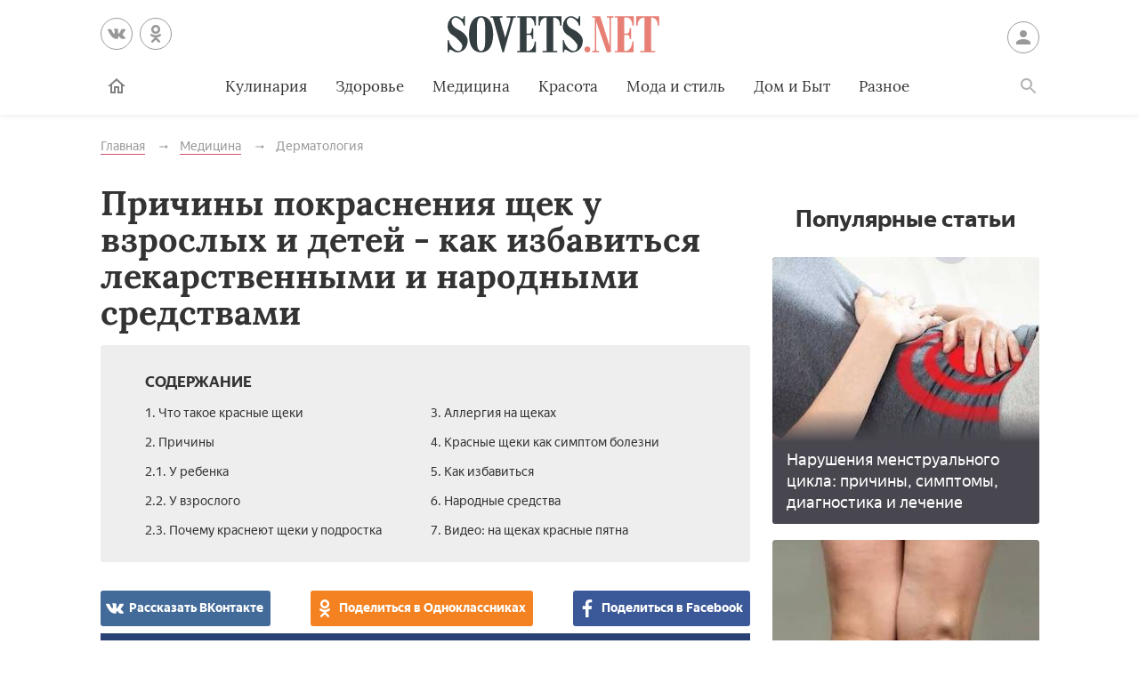

--- FILE ---
content_type: text/html; charset=UTF-8
request_url: https://sovets.net/12089-krasnye-csheki.html
body_size: 17122
content:
<!DOCTYPE html>
<html lang="ru">

<head>
    <meta charset="utf-8">
    <meta http-equiv="x-ua-compatible" content="ie=edge">
    <meta name="viewport" content="width=device-width, initial-scale=1, user-scalable=yes, minimum-scale=1.0">
        <link rel="icon" type="image/x-icon" href="/images/favicon.ico">
    <meta name="csrf-param" content="_csrf-frontend">
<meta name="csrf-token" content="kK27s3W5OjX6KetOcuQUIw-81n8qNBNIGYDO6OTdOHnYw4rJBe1NbYJMuHkQsE5UYt7mCnNWVQRxuIO9j-wNOw==">
    <title>Красные щеки у ребенка и взрослого  - симптом гиперемии, аутоиммунных болезней, гипертонии и аллергии</title>
    <meta name="keywords" content="красная, щека">
<meta name="description" content="Красные щеки могут являться симптомами серьезных заболеваний, проявлением аллергических реакций. Важно установить причину этого явления и назначить своевременное лечение.">
<script type="fc6cc49b8bc3286ef5a44f51-text/javascript">var article_id = "12089"</script>    <link rel="preload" href="/stylesheets/article-19c18302.css" as="style"><link rel="stylesheet" href="/stylesheets/article-19c18302.css">    <link rel="preload" href="/javascript/polyfills-0509149c.js" as="script"><link rel="preload" href="/javascript/script-0509149c.js" as="script">    <meta name="ahrefs-site-verification" content="4308b122175992225f5962237b7e198388d6e04157761bf0bfd5e21c5262d0c3">
    <meta name="pmail-verification" content="7ca19459f14cbc4fe5a2e6d0be4d8127">
    <!-- <meta http-equiv="Content-Security-Policy" content="default-src https:"> -->
    </head>

<body class="page">


<header class="header__container" data-id=12089>
    <div class="header wrapper">
        <button class="toggler _button _menu header__menu-toggler" data-target=".menu" data-modal aria-label="Меню">
            <svg class=" icon _menu" width="16px" height="14px">
                <use xlink:href="/images/icons-sprite.svg#menu"></use>
            </svg>

        </button>
        <div class="social header__social">
            <div class="social__items">
                <a class="social__item _vk" href="//vk.com/sovetsnet" aria-label="Вконтакте" rel="nofollow" target="_blank">
                    <svg class="social__item-icon icon _vk" width="20px" height="20px">
                        <use xlink:href="/images/icons-sprite.svg#vk"></use>
                    </svg>
                </a>
                <a class="social__item _ok" href="//ok.ru/group/52156123578584" aria-label="Одноклассники" rel="nofollow" target="_blank">
                    <svg class="social__item-icon icon _ok" width="20px" height="20px">
                        <use xlink:href="/images/icons-sprite.svg#ok"></use>
                    </svg>
                </a>
            </div>
        </div>

        
            <a class="logo header__logo" href="#" data-key="Lw==" data-type="href" target="_self" aria-label="Sovets"><img class="logo__image" src="/images/components/logo/logo.svg" alt="Логотип"></a>
        
        <a class="user header__user" href="#">Войти
            <svg class="user__icon icon _user" width="24px" height="24px">
                <use xlink:href="/images/icons-sprite.svg#user"></use>
            </svg>
        </a>
        <form class="search__container" method="GET" action="/search">
            <input type="hidden" name="cx" value="partner-pub-9028605935535498:5175059168">
            <input type="hidden" name="cof" value="FORID:10">
            <input type="hidden" name="ie" value="UTF-8">
            <div class="wrapper search">
                <label class="search__label"><span class="search__label-text">Поиск</span>
                    <input class="search__input" id="search-input" type="search" name="q" autocomplete="off">
                </label>
                <button class="search__submit">Найти</button>
            </div>
        </form>
        <nav class="menu toggler header__menu" data-target=".menu">
    <div class="menu__content">
        <ul class="menu__list">
            <li class="menu__item _home-container">

                
                    <a class="menu__link _home" href="#" data-key="Lw==" data-type="href" target="_self" aria-label="Главная">
                            <svg class="menu__home-icon icon _home" width="24px" height="24px">
                                <use xlink:href="/images/icons-sprite.svg#home"></use>
                            </svg>
                        Главная</a>
                            </li>
                                                                        <li class="menu__item submenu__container"><a class="menu__link submenu__trigger" href="/kulinariya">Кулинария</a>
                            <ul class="submenu">
                                                                <li class="submenu__item"><a class="submenu__link menu__link" href="/kulinariya/bulony-i-supy">Бульоны и супы</a></li>
                                                                <li class="submenu__item"><a class="submenu__link menu__link" href="/kulinariya/goryachie-blyuda">Горячие блюда</a></li>
                                                                <li class="submenu__item"><a class="submenu__link menu__link" href="/kulinariya/deserty">Десерты</a></li>
                                                                <li class="submenu__item"><a class="submenu__link menu__link" href="/kulinariya/zakuski">Закуски</a></li>
                                                                <li class="submenu__item"><a class="submenu__link menu__link" href="/kulinariya/konservatsiya">Консервация</a></li>
                                                                <li class="submenu__item"><a class="submenu__link menu__link" href="/kulinariya/napitki">Напитки</a></li>
                                                                <li class="submenu__item"><a class="submenu__link menu__link" href="/kulinariya/produkty-pitaniya">Продукты питания</a></li>
                                                                <li class="submenu__item"><a class="submenu__link menu__link" href="/kulinariya/salaty">Салаты</a></li>
                                                            </ul>
                        </li>
                                                                                <li class="menu__item"><a class="menu__link" href="/zdorovie">Здоровье</a></li>
                                                                                <li class="menu__item submenu__container"><a class="menu__link submenu__trigger" href="/health">Медицина</a>
                            <ul class="submenu">
                                                                <li class="submenu__item"><a class="submenu__link menu__link" href="/health/angiologiya">Ангиология</a></li>
                                                                <li class="submenu__item"><a class="submenu__link menu__link" href="/health/gastroenterologiya">Гастроэнтерология</a></li>
                                                                <li class="submenu__item"><a class="submenu__link menu__link" href="/health/gematologiya">Гематология</a></li>
                                                                <li class="submenu__item"><a class="submenu__link menu__link" href="/health/ginekologiya">Гинекология</a></li>
                                                                <li class="submenu__item"><a class="submenu__link menu__link" href="/health/dermatologiya">Дерматология</a></li>
                                                                <li class="submenu__item"><a class="submenu__link menu__link" href="/health/infektsionnye-bolezni">Инфекционные болезни</a></li>
                                                                <li class="submenu__item"><a class="submenu__link menu__link" href="/health/kardiologiya">Кардиология</a></li>
                                                                <li class="submenu__item"><a class="submenu__link menu__link" href="/health/diety">Лечебные диеты</a></li>
                                                                <li class="submenu__item"><a class="submenu__link menu__link" href="/health/nevrologiya">Неврология</a></li>
                                                                <li class="submenu__item"><a class="submenu__link menu__link" href="/health/netraditsionnaya-meditsina">Нетрадиционная медицина</a></li>
                                                                <li class="submenu__item"><a class="submenu__link menu__link" href="/health/onkologiya">Онкология</a></li>
                                                                <li class="submenu__item"><a class="submenu__link menu__link" href="/health/otolaringologiya">Отоларингология</a></li>
                                                                <li class="submenu__item"><a class="submenu__link menu__link" href="/health/oftalmologiya">Офтальмология</a></li>
                                                                <li class="submenu__item"><a class="submenu__link menu__link" href="/health/pediatriya">Педиатрия</a></li>
                                                                <li class="submenu__item"><a class="submenu__link menu__link" href="/health/proktologiya">Проктология</a></li>
                                                                <li class="submenu__item"><a class="submenu__link menu__link" href="/health/pulmonologiya">Пульмонология</a></li>
                                                                <li class="submenu__item"><a class="submenu__link menu__link" href="/health/revmatologiya">Ревматология</a></li>
                                                                <li class="submenu__item"><a class="submenu__link menu__link" href="/health/stomatologiya">Стоматология</a></li>
                                                                <li class="submenu__item"><a class="submenu__link menu__link" href="/health/toksikologiya-i-narkologiya">Токсикология и Наркология</a></li>
                                                                <li class="submenu__item"><a class="submenu__link menu__link" href="/health/travmatologiya">Травматология</a></li>
                                                                <li class="submenu__item"><a class="submenu__link menu__link" href="/health/urologiya">Урология</a></li>
                                                                <li class="submenu__item"><a class="submenu__link menu__link" href="/health/farmakologiya">Фармакология</a></li>
                                                                <li class="submenu__item"><a class="submenu__link menu__link" href="/health/endokrinologiya">Эндокринология</a></li>
                                                            </ul>
                        </li>
                                                                                <li class="menu__item submenu__container"><a class="menu__link submenu__trigger" href="/beauty">Красота</a>
                            <ul class="submenu">
                                                                <li class="submenu__item"><a class="submenu__link menu__link" href="/beauty/zhenskie-pricheski">Женские прически</a></li>
                                                                <li class="submenu__item"><a class="submenu__link menu__link" href="/beauty/kosmeticheskaya-produktsiya">Косметическая продукция</a></li>
                                                                <li class="submenu__item"><a class="submenu__link menu__link" href="/beauty/kosmetologiya">Косметология</a></li>
                                                                <li class="submenu__item"><a class="submenu__link menu__link" href="/beauty/makiyazh">Макияж</a></li>
                                                                <li class="submenu__item"><a class="submenu__link menu__link" href="/beauty/massazh-i-spa">Массаж и СПА</a></li>
                                                                <li class="submenu__item"><a class="submenu__link menu__link" href="/beauty/pokhudenie">Похудение</a></li>
                                                                <li class="submenu__item"><a class="submenu__link menu__link" href="/beauty/sports">Спорт и фитнес</a></li>
                                                                <li class="submenu__item"><a class="submenu__link menu__link" href="/beauty/ukhod-za-volosami">Уход за волосами</a></li>
                                                                <li class="submenu__item"><a class="submenu__link menu__link" href="/beauty/ukhod-za-kozhei">Уход за кожей</a></li>
                                                                <li class="submenu__item"><a class="submenu__link menu__link" href="/beauty/ukhod-za-litsom">Уход за лицом</a></li>
                                                                <li class="submenu__item"><a class="submenu__link menu__link" href="/beauty/uhod-za-nogtyami">Уход за ногтями</a></li>
                                                                <li class="submenu__item"><a class="submenu__link menu__link" href="/beauty/ukhod-za-telom">Уход за телом</a></li>
                                                            </ul>
                        </li>
                                                                                <li class="menu__item submenu__container"><a class="menu__link submenu__trigger" href="/fashion">Мода и стиль</a>
                            <ul class="submenu">
                                                                <li class="submenu__item"><a class="submenu__link menu__link" href="/fashion/aksessuary">Аксессуары</a></li>
                                                                <li class="submenu__item"><a class="submenu__link menu__link" href="/fashion/zhenskaya-odezhda">Женская одежда</a></li>
                                                                <li class="submenu__item"><a class="submenu__link menu__link" href="/fashion/modnye-tendencii">Модные тенденции</a></li>
                                                                <li class="submenu__item"><a class="submenu__link menu__link" href="/fashion/muzhskaya-odezhda">Мужская одежда</a></li>
                                                                <li class="submenu__item"><a class="submenu__link menu__link" href="/fashion/obuv">Обувь</a></li>
                                                                <li class="submenu__item"><a class="submenu__link menu__link" href="/fashion/shopping">Шоппинг</a></li>
                                                                <li class="submenu__item"><a class="submenu__link menu__link" href="/fashion/yuvelirnye-ukrasheniya">Ювелирные украшения</a></li>
                                                            </ul>
                        </li>
                                                                                <li class="menu__item submenu__container"><a class="menu__link submenu__trigger" href="/dom-i-byt">Дом и Быт</a>
                            <ul class="submenu">
                                                                <li class="submenu__item"><a class="submenu__link menu__link" href="/dom-i-byt/domestic-appliances">Бытовая техника</a></li>
                                                                <li class="submenu__item"><a class="submenu__link menu__link" href="/dom-i-byt/dom-i-uyut">Дом и уют</a></li>
                                                                <li class="submenu__item"><a class="submenu__link menu__link" href="/dom-i-byt/pets">Домашние животные</a></li>
                                                                <li class="submenu__item"><a class="submenu__link menu__link" href="/dom-i-byt/sad-i-ogorod">Сад и огород</a></li>
                                                                <li class="submenu__item"><a class="submenu__link menu__link" href="/dom-i-byt/tovary-dlya-doma">Товары для дома</a></li>
                                                                <li class="submenu__item"><a class="submenu__link menu__link" href="/dom-i-byt/tsvetovodstvo">Цветоводство</a></li>
                                                            </ul>
                        </li>
                                                                                <li class="menu__item submenu__container"><a class="menu__link submenu__trigger" href="/other">Разное</a>
                            <ul class="submenu">
                                                                <li class="submenu__item"><a class="submenu__link menu__link" href="/other/love">Отношения</a></li>
                                                                <li class="submenu__item"><a class="submenu__link menu__link" href="/other/esoterics">Эзотерика</a></li>
                                                                <li class="submenu__item"><a class="submenu__link menu__link" href="/other/podelki-svoimi-rukami">Хобби</a></li>
                                                                <li class="submenu__item"><a class="submenu__link menu__link" href="/other/pregnancy">Материнство</a></li>
                                                                <li class="submenu__item"><a class="submenu__link menu__link" href="/other/finansy">Финансы</a></li>
                                                                <li class="submenu__item"><a class="submenu__link menu__link" href="/other/hi-tech">Hi-Tech</a></li>
                                                                <li class="submenu__item"><a class="submenu__link menu__link" href="/other/dosug">Досуг</a></li>
                                                                <li class="submenu__item"><a class="submenu__link menu__link" href="/other/psikhologiya">Психология</a></li>
                                                            </ul>
                        </li>
                                                        </ul>

        <ul class="menu__list _actions">
            <li class="menu__item"><a class="user menu__link" href="#">Войти
                    <svg class="user__icon icon _user" width="24px" height="24px">
                        <use xlink:href="/images/icons-sprite.svg#user"></use>
                    </svg>
                </a>
            </li>
        </ul>
    </div>
</nav>        <label class="toggler _button _search" for="search-input" data-target=".search__container" aria-label="Поиск">
            <svg class=" icon _search" width="24px" height="24px">
                <use xlink:href="/images/icons-sprite.svg#search"></use>
            </svg>
        </label>
    </div>
</header>

<main class="page__main" id="article-content" data-title="Красные щеки у ребенка и взрослого  - симптом гиперемии, аутоиммунных болезней, гипертонии и аллергии" data-source="/12089-krasnye-csheki.html">
    <div class="wrapper">
        
        
        <ul class="breadcrumbs" itemscope="itemscope" itemtype="https://schema.org/BreadcrumbList">
		<li class="breadcrumbs__item" itemprop="itemListElement" itemscope="itemscope" itemtype="http://schema.org/ListItem">
		<a class="breadcrumbs__link" itemscope="itemscope" itemtype="http://schema.org/Thing" itemprop="item" id="0" href="/">
			<span itemprop="name">Главная</span>
		</a>
		<meta itemprop="position" content="1">
	</li>
		<li class="breadcrumbs__item" itemprop="itemListElement" itemscope="itemscope" itemtype="http://schema.org/ListItem">
		<a class="breadcrumbs__link" itemscope="itemscope" itemtype="http://schema.org/Thing" itemprop="item" id="1" href="/health">
			<span itemprop="name">Медицина</span>
		</a>
		<meta itemprop="position" content="2">
	</li>
		<li class="breadcrumbs__item" itemprop="itemListElement" itemscope="itemscope" itemtype="http://schema.org/ListItem">
		<a class="breadcrumbs__link" itemscope="itemscope" itemtype="http://schema.org/Thing" itemprop="item" id="2" href="/health/dermatologiya">
			<span itemprop="name">Дерматология</span>
		</a>
		<meta itemprop="position" content="3">
	</li>
	</ul>
        
        <article class="article__container">
            <div class="page__article article">
                <h1 class="title _1">Причины покраснения щек у взрослых и детей - как избавиться лекарственными и народными средствами</h1>

                
                
                <noindex>
<div class="dropdown contents">
    <input class="dropdown__input" id="dropdown-contents" type="checkbox" tabindex="-1" />
    <label class="dropdown__button" for="dropdown-contents"></label>
    <span class="contents__title">Содержание</span>
    <ul class="contents__list">
                    <li class="contents__item">
                <a class="contents__link" href="#h2_1">
                    1. Что такое красные щеки                </a>
            </li>
                                <li class="contents__item">
                <a class="contents__link" href="#h2_2">
                    2. Причины                </a>
            </li>
                                            <li class="contents__item">
                    <a class="contents__link" href="#h2_2_h3_1">
                        2.1. У ребенка                    </a>
                </li>
                            <li class="contents__item">
                    <a class="contents__link" href="#h2_2_h3_2">
                        2.2. У взрослого                    </a>
                </li>
                            <li class="contents__item">
                    <a class="contents__link" href="#h2_2_h3_3">
                        2.3. Почему краснеют щеки у подростка                    </a>
                </li>
                                            <li class="contents__item">
                <a class="contents__link" href="#h2_3">
                    3. Аллергия на щеках                </a>
            </li>
                                <li class="contents__item">
                <a class="contents__link" href="#h2_4">
                    4. Красные щеки как симптом болезни                </a>
            </li>
                                <li class="contents__item">
                <a class="contents__link" href="#h2_5">
                    5. Как избавиться                </a>
            </li>
                                <li class="contents__item">
                <a class="contents__link" href="#h2_6">
                    6. Народные средства                </a>
            </li>
                                <li class="contents__item">
                <a class="contents__link" href="#h2_7">
                    7. Видео: на щеках красные пятна                </a>
            </li>
                        </ul>
</div>
<div class="social _buttons _colorized">
        <div class="social__items">
                <a class="social__item _vk" onClick="if (!window.__cfRLUnblockHandlers) return false; window.open('http://vk.com/share.php?url=https%3A%2F%2Fsovets.net%2F12089-krasnye-csheki.html&title=%D0%9F%D1%80%D0%B8%D1%87%D0%B8%D0%BD%D1%8B+%D0%BF%D0%BE%D0%BA%D1%80%D0%B0%D1%81%D0%BD%D0%B5%D0%BD%D0%B8%D1%8F+%D1%89%D0%B5%D0%BA+%D1%83+%D0%B2%D0%B7%D1%80%D0%BE%D1%81%D0%BB%D1%8B%D1%85+%D0%B8+%D0%B4%D0%B5%D1%82%D0%B5%D0%B9+-+%D0%BA%D0%B0%D0%BA+%D0%B8%D0%B7%D0%B1%D0%B0%D0%B2%D0%B8%D1%82%D1%8C%D1%81%D1%8F+%D0%BB%D0%B5%D0%BA%D0%B0%D1%80%D1%81%D1%82%D0%B2%D0%B5%D0%BD%D0%BD%D1%8B%D0%BC%D0%B8+%D0%B8+%D0%BD%D0%B0%D1%80%D0%BE%D0%B4%D0%BD%D1%8B%D0%BC%D0%B8+%D1%81%D1%80%D0%B5%D0%B4%D1%81%D1%82%D0%B2%D0%B0%D0%BC%D0%B8&noparse=1', 'sharer', 'toolbar=0, status=0, width=700, height=400'); return false" href="#" data-cf-modified-fc6cc49b8bc3286ef5a44f51-="">
            <svg class="social__item-icon icon _vk" width="20px" height="20px">
                <use xlink:href="/images/icons-sprite.svg#vk"></use>
            </svg>
            Рассказать ВКонтакте
        </a>
                        <a class="social__item _ok" onClick="if (!window.__cfRLUnblockHandlers) return false; window.open('https://connect.ok.ru/offer?url=https%3A%2F%2Fsovets.net%2F12089-krasnye-csheki.html&title=%D0%9F%D1%80%D0%B8%D1%87%D0%B8%D0%BD%D1%8B+%D0%BF%D0%BE%D0%BA%D1%80%D0%B0%D1%81%D0%BD%D0%B5%D0%BD%D0%B8%D1%8F+%D1%89%D0%B5%D0%BA+%D1%83+%D0%B2%D0%B7%D1%80%D0%BE%D1%81%D0%BB%D1%8B%D1%85+%D0%B8+%D0%B4%D0%B5%D1%82%D0%B5%D0%B9+-+%D0%BA%D0%B0%D0%BA+%D0%B8%D0%B7%D0%B1%D0%B0%D0%B2%D0%B8%D1%82%D1%8C%D1%81%D1%8F+%D0%BB%D0%B5%D0%BA%D0%B0%D1%80%D1%81%D1%82%D0%B2%D0%B5%D0%BD%D0%BD%D1%8B%D0%BC%D0%B8+%D0%B8+%D0%BD%D0%B0%D1%80%D0%BE%D0%B4%D0%BD%D1%8B%D0%BC%D0%B8+%D1%81%D1%80%D0%B5%D0%B4%D1%81%D1%82%D0%B2%D0%B0%D0%BC%D0%B8', 'sharer', 'toolbar=0, status=0, width=700, height=400'); return false" href="#" data-cf-modified-fc6cc49b8bc3286ef5a44f51-="">
            <svg class="social__item-icon icon _ok" width="20px" height="20px">
                <use xlink:href="/images/icons-sprite.svg#ok"></use>
            </svg>
            Поделиться в Одноклассниках
        </a>
                        <a class="social__item _facebook" onClick="if (!window.__cfRLUnblockHandlers) return false; window.open('http://www.facebook.com/sharer.php?title=%D0%9F%D1%80%D0%B8%D1%87%D0%B8%D0%BD%D1%8B+%D0%BF%D0%BE%D0%BA%D1%80%D0%B0%D1%81%D0%BD%D0%B5%D0%BD%D0%B8%D1%8F+%D1%89%D0%B5%D0%BA+%D1%83+%D0%B2%D0%B7%D1%80%D0%BE%D1%81%D0%BB%D1%8B%D1%85+%D0%B8+%D0%B4%D0%B5%D1%82%D0%B5%D0%B9+-+%D0%BA%D0%B0%D0%BA+%D0%B8%D0%B7%D0%B1%D0%B0%D0%B2%D0%B8%D1%82%D1%8C%D1%81%D1%8F+%D0%BB%D0%B5%D0%BA%D0%B0%D1%80%D1%81%D1%82%D0%B2%D0%B5%D0%BD%D0%BD%D1%8B%D0%BC%D0%B8+%D0%B8+%D0%BD%D0%B0%D1%80%D0%BE%D0%B4%D0%BD%D1%8B%D0%BC%D0%B8+%D1%81%D1%80%D0%B5%D0%B4%D1%81%D1%82%D0%B2%D0%B0%D0%BC%D0%B8&u=https%3A%2F%2Fsovets.net%2F12089-krasnye-csheki.html', 'sharer', 'toolbar=0, status=0, width=700, height=400'); return false" href="#" data-cf-modified-fc6cc49b8bc3286ef5a44f51-="">
            <svg class="social__item-icon icon _facebook" width="20px" height="20px">
                <use xlink:href="/images/icons-sprite.svg#facebook"></use>
            </svg>
            Поделиться в Facebook
        </a>
                                    </div>
</div>
</noindex>

<a href="#" data-key="aHR0cHM6Ly96ZW4ueWFuZGV4LnJ1L3NvdmV0cy5uZXQ=" data-type="href" target="_blank" style="border-bottom: none; display: inline-block; position: relative; z-index: 1; width: 100%;"><span style="display: inline-block; width: 100%;">
    <object style="position: relative; z-index: -1; width: 100%;" type="image/svg+xml" data="/images/zen/Group_9.svg">
    </object>
    </span></a><p itemprop="description">Проблема, когда на лице красные яркие щеки, у взрослых и детей может быть связана с проявлениями аллергии на коже, но это не единственная причина, которую диагностирует медицинская практика. Воспаления и высыпания часто приносят дискомфорт и могут быть симптомами заболеваний. Причину этого явления нужно выяснять и предпринимать меры. Далеко не всегда яркий румянец на щеках является признаком здоровья.</p>





<a name="h2_1"></a><h2 itemprop="articleSection">Что такое красные щеки</h2>

<p itemprop="articleBody">Легкий румянец всегда считался признаком здоровья или особенностью скромных людей. С физиологической точки зрения причиной красных щек является прилив крови в эту часть лица. В коже находится большое количество капилляров, которые обеспечивают процессы терморегуляции. С чем связаны повышение температуры тела, прилив крови к лицу и покраснения – не всегда понятно сразу. Причины нужно искать, чтобы скорректировать лечение.</p>

<p itemprop="articleBody"><noscript><img alt="Красные щеки у ребенка" src="https://sovets.net/photos/uploads/159/compress/1197516-kz1.jpg" style="width: 700px; height: 350px;"></noscript><img data-src="https://sovets.net/photos/uploads/159/compress/1197516-kz1.jpg" alt="Красные щеки у ребенка" hidden><div class="image__loading" data-alt="Красные щеки у ребенка"></div></p>





<a name="h2_2"></a><h2 itemprop="articleSection">Причины</h2>

<p itemprop="articleBody">Основных причин, почему щеки красные, множество. Это:</p>

<ul>
<li>колебания эмоционального состояния (эти реакции человек не контролирует, их проявление связано с работой автономной нервной системы, ее симпатического отдела);</li>
	<li>гормональная перестройка организма (подростковый период, климакс);</li>
	<li>прием лекарственных препаратов (особенно гормональных);</li>
	<li>употребление алкоголя;</li>
	<li>в редких случаях – заболевания печени или желудка;</li>
	<li>аллергические реакции;</li>
	<li>гиперчувствительность и заболевания кожи.</li>
</ul>
<p itemprop="articleBody">Приливы крови, которые внешне проявляются в виде красных щек, вызывают растягивание стенок капилляров и их истончение. В результате происходит застой крови в мелких кровеносных сосудах, выработка вредных веществ. Частое покраснение щек приводит к серьезным последствиям – возникновению купероза. Выявить его в домашних условиях просто, но для лечения необходимо обратиться к врачу.</p>





<a name="h2_2_h3_1"></a><h3 itemprop="articleSection">У ребенка</h3>

<p itemprop="articleBody">Розовые щечки малыша радуют родителей и воспринимаются как показатель здоровья, бледность кожи маленьких детей беспокоит больше. Если вдруг у ребенка покраснели щеки или это явление наблюдается часто, оно может быть связано с недомоганием или наличием заболевания. Не стоит сразу волноваться, если у ребенка покраснела кожа в силу отдельных факторов:</p>

<ul>
<li>после игр в мороз, прогулок в прохладное время года (румянец держится около получаса после возвращения в помещение);</li>
	<li>психологическая реакция ребенка (гнев, застенчивость) – краснота исчезнет, когда ребенок успокоится;</li>
	<li>длительное пребывание на солнце;</li>
	<li>у малышей 1-2 лет покраснения наблюдаются после еды (особенно у тех, кто может кушать самостоятельно, остатки некоторых блюд вызывают раздражение на нежной коже малыша).</li>
</ul>
<p itemprop="articleBody">Есть причины, которые обязательно должны насторожить внимательных родителей:</p>

<ol>
<li>красные пятна на щеках, когда кожа носа и кожа вокруг рта краснеет и горит при прорезывании зубов;</li>
	<li>покраснение всего и лица и подбородка – говорит о сухости и высокой температуре воздуха в помещении;</li>
	<li>красные пятна на щеках у ребенка, шелушение, зуд – появляются при диатезе и аллергии;</li>
	<li>покраснения точечного характера, с последующим появлением бугорков – может быть показателем наличия у ребенка паразитов;</li>
	<li>красные горячие щеки при бледности кончика носа и губ, вялость, плохой аппетит, кашель, повышение температуры – верные признаки воспаления легких;</li>
	<li>красные щеки во время ночного сна – свидетельство заболеваний сердца.</li>
</ol>
<p itemprop="articleBody"><noscript><img alt="Красные пятна на лице у ребенка" src="https://sovets.net/photos/uploads/159/compress/5370963-kz2.jpg" style="width: 700px; height: 350px;" itemprop="thumbnailUrl"></noscript><img data-src="https://sovets.net/photos/uploads/159/compress/5370963-kz2.jpg" alt="Красные пятна на лице у ребенка" hidden><div class="image__loading" data-alt="Красные пятна на лице у ребенка"></div>                <div itemscope itemprop="image" itemtype="http://schema.org/ImageObject">
                    <link itemprop="url image" content="https://sovets.net/photos/uploads/159/compress/5370963-kz2.jpg">
                    <meta itemprop="height" content="20">
                    <meta itemprop="width" content="20">
                </div></p>





<a name="h2_2_h3_2"></a><h3 itemprop="articleSection">У взрослого</h3>

<p itemprop="articleBody">Показателями серьезных заболеваний, аллергических проявлений становится покраснение на щеках у взрослого. Такая реакция проявляется от нескольких часов до нескольких недель. Причин покраснения много: одни связаны с генетическими нарушениями, другие являются простыми реакциями на воздействие окружающей среды. В некоторых случаях пациенту врач рекомендует сдать анализы крови и мочи.</p>

<p itemprop="articleBody">Красная кожа на щеках объясняется одной из причин:</p>

<ul>
<li>притоком крови во время физических упражнений;</li>
	<li>аллергическими реакциями;</li>
	<li>гормональными изменениями;</li>
	<li>проблемами с желудочно-кишечным трактом;</li>
	<li>реакцией чувствительной кожи на солнце и ветер;</li>
	<li>инфекционными заболеваниями.</li>
</ul>
<a name="h2_2_h3_3"></a><h3 itemprop="articleSection">Почему краснеют щеки у подростка</h3>

<p itemprop="articleBody">Подростковый возраст с физиологической точки зрения – сложный период. В это время активно запускаются процессы роста, начинают работать половые железы, резко меняется гормональный фон. Организму подростка нужно еще привыкнуть к новым веществам, которые появились у него в крови. С этим могут быть связаны покраснения лица у подростков. При стабилизации уровня гормонов явление исчезает.</p>

<p itemprop="articleBody">Кроме этого в организме подростка наблюдается дисфункция сердечно-сосудистой системы. Сердце растет быстрее, чем кровеносные сосуды, поэтому ему приходится работать в режиме повышенной нагрузки. В связи с этим в подростковом возрасте наблюдаются перепады артериального давления, что может стать причиной красной кожи на щеках. Когда процессы окончательного формирования сердечно-сосудистой системы закончатся, подобные реакции прекращаются.</p>





<a name="h2_3"></a><h2 itemprop="articleSection">Аллергия на щеках</h2>

<p itemprop="articleBody">Причин появления аллергических кожных реакций с проявлением на лице у детей и взрослых много, к ним относятся:</p>

<ul>
<li>токсикозы у беременных;</li>
	<li>хронические инфекционные заболевания;</li>
	<li>нарушение микрофлоры кишечника;</li>
	<li>несформированная иммунная система;</li>
	<li>шерсть домашних животных и реакция кожи / иммунной системы на нее;</li>
	<li>косметика сомнительного качества;</li>
	<li>контактирование с бытовыми химическими чистящими и моющими средствами;</li>
	<li>канцерогены в продуктах питания.</li>
</ul>
<p itemprop="articleBody"><noscript><img alt="Аллергия на лице девушки " src="https://sovets.net/photos/uploads/159/compress/8193560-kz3.jpg" style="width: 700px; height: 350px;"></noscript><img data-src="https://sovets.net/photos/uploads/159/compress/8193560-kz3.jpg" alt="Аллергия на лице девушки " hidden><div class="image__loading" data-alt="Аллергия на лице девушки "></div></p>

<p itemprop="articleBody">Аллергические проявления – не единственные реакции организма, заболевание проявляется в покраснении и высыпании на других участках внутренних органов, воспалительных процессах на слизистых оболочках ротовой полости, носа, глаз, увеличении лимфатических узлов, появлении признаков экземы, дерматитов. Однозначно не стоит воспринимать красные пятна на лице как безобидную реакцию или эстетический дефект.</p>





<a name="h2_4"></a><h2 itemprop="articleSection">Красные щеки как симптом болезни</h2>

<p itemprop="articleBody">Самой распространенной причиной красных пятен на лице является аллергия, но есть целый ряд заболеваний, симптомом которых является данное проявление. Например, авитаминоз. Если покраснение на щеках наблюдается весной, на фоне сонливости, хронической усталости, перенесенных инфекционных заболеваний, это связано с отсутствием витаминов. Нарушение гормонального фона является причиной нездорового румянца.</p>

<p itemprop="articleBody">При кожных заболеваниях красные пятна проявляется только на определенных участках, например на щеках:</p>

<ul>
<li>грибковые заболевания и другие инфекции вызывают покраснение, зуд, кожа шелушится;</li>
	<li>розацеа относится к хроническим заболеваниям кожи, пятна и высыпания возникают в период обострения и заставляют страдать;</li>
	<li>дерматиты.</li>
</ul>
<p itemprop="articleBody">Появлением красных пятен на лице характеризуются очень серьезные заболевания, к которым относится волчанка (заболевание соединительной ткани), СПИД, заражение организма паразитическими организмами. Очень важно проследить, когда и при каких обстоятельствах появились красные пятна в первый раз. Только точное установление причины внезапной реакции, наблюдение за периодичностью появления красных пятен на щеках помогают назначать лечение.</p>





<a name="h2_5"></a><h2 itemprop="articleSection">Как избавиться</h2>

<p itemprop="articleBody">Красноту на щеках нельзя игнорировать. Если кровеносные сосуды находятся близко к поверхности кожного покрова, любое воздействие со стороны окружающей среды вызывает постоянное появление красных участков, такое проявление не требует лечения. Для пребывания на открытом воздухе необходимо нанесение защитного состава. Если это проявление определенных видов аллергии, доктор должен назначить антигистаминные препараты, которые следует пропивать лечебными/профилактическими курсами.</p>

<p itemprop="articleBody"><noscript><img alt="Девушка консультируется с врачом" src="https://sovets.net/photos/uploads/159/compress/8432000-an3.jpg" style="width: 700px; height: 350px;"></noscript><img data-src="https://sovets.net/photos/uploads/159/compress/8432000-an3.jpg" alt="Девушка консультируется с врачом" hidden><div class="image__loading" data-alt="Девушка консультируется с врачом"></div></p>

<p itemprop="articleBody">Если краснота связана с другими заболеваниями, например, сердечно-сосудистыми, назначаются соответствующие терапевтические мероприятия, которые направлены на устранение первопричины. Это касается гормональных сбоев, лечения дерматитов. Лечебные мероприятия должен назначить дерматолог. При проведении терапии необходимо:</p>

<ol>
<li>придерживаться диеты;</li>
	<li>исключить определенные продукты питания;</li>
	<li>отказаться от косметических кремов;</li>
	<li>забыть о длительном пребывании на солнце;</li>
	<li>не злоупотреблять алкоголем.</li>
</ol>
<a name="h2_6"></a><h2 itemprop="articleSection">Народные средства</h2>

<p itemprop="articleBody">Для лечения покраснения кожи на щеках, для устранения других дефектов хорошо умываться отваром из ромашки аптечной, протирать кожу кубиком льда, наносить утром и вечером ухаживающее средство. В народной медицине масса рецептов настоек, напитков, сделать их сможет любой. Они должны помочь организму правильно устранить покраснения на коже. Советы:</p>

<ol>
<li>Эффективно решают проблему примочки из березового настоя.</li>
	<li>Хорошо использовать маски их сметаны, меда и оливкового масла.</li>
	<li>Желательно перед сном нанесение на кожу лица растительных масел (подсолнечное, оливковое, другие).</li>
</ol>
<a name="h2_7"></a><h2 itemprop="articleSection">Видео: на щеках красные пятна</h2>

<p itemprop="articleBody">    <a class="youtube" target="_blank" href="https://www.youtube.com/watch?v=1b7g5IlNtps">
        <img class="youtube__cover" alt="title" src="https://i.ytimg.com/vi/1b7g5IlNtps/hqdefault.jpg" />
        <span class="youtube__title">Красные пятна на коже</span>
        <button formaction="#" class="youtube__play" type="button">Смотреть видео</button>
    </a>
</p>
                
                                    <div class="warning"><strong class="warning__strong">Внимание!</strong> Информация, представленная в статье, носит ознакомительный характер. Материалы статьи не призывают к самостоятельному лечению. Только квалифицированный врач может поставить диагноз и дать рекомендации по лечению, исходя из индивидуальных особенностей конкретного пациента.</div>
                
                <span class="article-actions__any-errors">Нашли в тексте ошибку? Выделите её, нажмите Ctrl + Enter и мы всё исправим!</span>

                                <a href="#" data-key="aHR0cHM6Ly96ZW4ueWFuZGV4LnJ1L3NvdmV0cy5uZXQ=" data-type="href" target="_blank" style="border-bottom: none; display: inline-block; position: relative; z-index: 1; width: 100%;"><span style="display: inline-block; width: 100%;">
                    <object style="position: relative; z-index: -1; width: 100%;" type="image/svg+xml" data="/images/zen/Group_9.svg">
                    </object>
                    </span></a>
                
<div class="article-actions">
    <div>
        <span class="article-actions__title">Понравилась статья?</span>
        <div>
            <button class="article-actions__action _ok" aria-label="Статья понравилась">
                <svg class=" icon _like" width="24px" height="24px">
                    <use xlink:href="images/icons-sprite.svg#like"></use>
                </svg>
            </button>
            <input class="article-actions__input _bad" type="checkbox" aria-label="Статья не понравилась" id="dislike-12089" />
            <label class="article-actions__action _bad" for="dislike-12089">
                <svg class=" icon _like" width="24px" height="24px">
                    <use xlink:href="images/icons-sprite.svg#like"></use>
                </svg>
            </label>
            <form class="why-dislike">
                <span>Расскажите, что вам не понравилось?</span>
                <label class="radio why-dislike__radio">
                    <input class="radio__input" type="radio" name="why-dislike-12089" value="0"><span class="radio__label">В статье нет ответа на мой вопрос</span>
                </label>
                <label class="radio why-dislike__radio _other">
                    <input class="radio__input" type="radio" name="why-dislike-12089" value="1"><span class="radio__label">Другое</span>
                </label>
                <textarea class="why-dislike__text" name="dislike-comment-12089" rows="4" hidden="hidden"></textarea>
                <button class="button">Отправить</button>
            </form>
        </div>
    </div>
    <div>
        <span class="article-actions__title">Рассказать друзьям:</span>
        <div class="social _colorized">
        <div class="social__items">
                <a class="social__item _vk" onClick="if (!window.__cfRLUnblockHandlers) return false; window.open('http://vk.com/share.php?url=https%3A%2F%2Fsovets.net%2F12089-krasnye-csheki.html&title=%D0%9F%D1%80%D0%B8%D1%87%D0%B8%D0%BD%D1%8B+%D0%BF%D0%BE%D0%BA%D1%80%D0%B0%D1%81%D0%BD%D0%B5%D0%BD%D0%B8%D1%8F+%D1%89%D0%B5%D0%BA+%D1%83+%D0%B2%D0%B7%D1%80%D0%BE%D1%81%D0%BB%D1%8B%D1%85+%D0%B8+%D0%B4%D0%B5%D1%82%D0%B5%D0%B9+-+%D0%BA%D0%B0%D0%BA+%D0%B8%D0%B7%D0%B1%D0%B0%D0%B2%D0%B8%D1%82%D1%8C%D1%81%D1%8F+%D0%BB%D0%B5%D0%BA%D0%B0%D1%80%D1%81%D1%82%D0%B2%D0%B5%D0%BD%D0%BD%D1%8B%D0%BC%D0%B8+%D0%B8+%D0%BD%D0%B0%D1%80%D0%BE%D0%B4%D0%BD%D1%8B%D0%BC%D0%B8+%D1%81%D1%80%D0%B5%D0%B4%D1%81%D1%82%D0%B2%D0%B0%D0%BC%D0%B8&noparse=1', 'sharer', 'toolbar=0, status=0, width=700, height=400'); return false" href="#" data-cf-modified-fc6cc49b8bc3286ef5a44f51-="">
            <svg class="social__item-icon icon _vk" width="20px" height="20px">
                <use xlink:href="/images/icons-sprite.svg#vk"></use>
            </svg>
            Рассказать ВКонтакте
        </a>
                        <a class="social__item _ok" onClick="if (!window.__cfRLUnblockHandlers) return false; window.open('https://connect.ok.ru/offer?url=https%3A%2F%2Fsovets.net%2F12089-krasnye-csheki.html&title=%D0%9F%D1%80%D0%B8%D1%87%D0%B8%D0%BD%D1%8B+%D0%BF%D0%BE%D0%BA%D1%80%D0%B0%D1%81%D0%BD%D0%B5%D0%BD%D0%B8%D1%8F+%D1%89%D0%B5%D0%BA+%D1%83+%D0%B2%D0%B7%D1%80%D0%BE%D1%81%D0%BB%D1%8B%D1%85+%D0%B8+%D0%B4%D0%B5%D1%82%D0%B5%D0%B9+-+%D0%BA%D0%B0%D0%BA+%D0%B8%D0%B7%D0%B1%D0%B0%D0%B2%D0%B8%D1%82%D1%8C%D1%81%D1%8F+%D0%BB%D0%B5%D0%BA%D0%B0%D1%80%D1%81%D1%82%D0%B2%D0%B5%D0%BD%D0%BD%D1%8B%D0%BC%D0%B8+%D0%B8+%D0%BD%D0%B0%D1%80%D0%BE%D0%B4%D0%BD%D1%8B%D0%BC%D0%B8+%D1%81%D1%80%D0%B5%D0%B4%D1%81%D1%82%D0%B2%D0%B0%D0%BC%D0%B8', 'sharer', 'toolbar=0, status=0, width=700, height=400'); return false" href="#" data-cf-modified-fc6cc49b8bc3286ef5a44f51-="">
            <svg class="social__item-icon icon _ok" width="20px" height="20px">
                <use xlink:href="/images/icons-sprite.svg#ok"></use>
            </svg>
            Поделиться в Одноклассниках
        </a>
                        <a class="social__item _facebook" onClick="if (!window.__cfRLUnblockHandlers) return false; window.open('http://www.facebook.com/sharer.php?title=%D0%9F%D1%80%D0%B8%D1%87%D0%B8%D0%BD%D1%8B+%D0%BF%D0%BE%D0%BA%D1%80%D0%B0%D1%81%D0%BD%D0%B5%D0%BD%D0%B8%D1%8F+%D1%89%D0%B5%D0%BA+%D1%83+%D0%B2%D0%B7%D1%80%D0%BE%D1%81%D0%BB%D1%8B%D1%85+%D0%B8+%D0%B4%D0%B5%D1%82%D0%B5%D0%B9+-+%D0%BA%D0%B0%D0%BA+%D0%B8%D0%B7%D0%B1%D0%B0%D0%B2%D0%B8%D1%82%D1%8C%D1%81%D1%8F+%D0%BB%D0%B5%D0%BA%D0%B0%D1%80%D1%81%D1%82%D0%B2%D0%B5%D0%BD%D0%BD%D1%8B%D0%BC%D0%B8+%D0%B8+%D0%BD%D0%B0%D1%80%D0%BE%D0%B4%D0%BD%D1%8B%D0%BC%D0%B8+%D1%81%D1%80%D0%B5%D0%B4%D1%81%D1%82%D0%B2%D0%B0%D0%BC%D0%B8&u=https%3A%2F%2Fsovets.net%2F12089-krasnye-csheki.html', 'sharer', 'toolbar=0, status=0, width=700, height=400'); return false" href="#" data-cf-modified-fc6cc49b8bc3286ef5a44f51-="">
            <svg class="social__item-icon icon _facebook" width="20px" height="20px">
                <use xlink:href="/images/icons-sprite.svg#facebook"></use>
            </svg>
            Поделиться в Facebook
        </a>
                        <a class="social__item _telegram" onClick="if (!window.__cfRLUnblockHandlers) return false; window.open('https://telegram.me/share/url?url=https%3A%2F%2Fsovets.net%2F12089-krasnye-csheki.html&text=%D0%9F%D1%80%D0%B8%D1%87%D0%B8%D0%BD%D1%8B+%D0%BF%D0%BE%D0%BA%D1%80%D0%B0%D1%81%D0%BD%D0%B5%D0%BD%D0%B8%D1%8F+%D1%89%D0%B5%D0%BA+%D1%83+%D0%B2%D0%B7%D1%80%D0%BE%D1%81%D0%BB%D1%8B%D1%85+%D0%B8+%D0%B4%D0%B5%D1%82%D0%B5%D0%B9+-+%D0%BA%D0%B0%D0%BA+%D0%B8%D0%B7%D0%B1%D0%B0%D0%B2%D0%B8%D1%82%D1%8C%D1%81%D1%8F+%D0%BB%D0%B5%D0%BA%D0%B0%D1%80%D1%81%D1%82%D0%B2%D0%B5%D0%BD%D0%BD%D1%8B%D0%BC%D0%B8+%D0%B8+%D0%BD%D0%B0%D1%80%D0%BE%D0%B4%D0%BD%D1%8B%D0%BC%D0%B8+%D1%81%D1%80%D0%B5%D0%B4%D1%81%D1%82%D0%B2%D0%B0%D0%BC%D0%B8', 'sharer', 'toolbar=0, status=0, width=700, height=400'); return false" href="#" data-cf-modified-fc6cc49b8bc3286ef5a44f51-="">
            <svg class="social__item-icon icon _telegram" width="38px" height="38px">
                <use xlink:href="/images/icons-sprite.svg#telegram"></use>
            </svg>
            Поделиться в Telegram
        </a>
                        <a class="social__item _viber" onClick="if (!window.__cfRLUnblockHandlers) return false; window.open('viber://pa?text=https%3A%2F%2Fsovets.net%2F12089-krasnye-csheki.html', 'sharer', 'toolbar=0, status=0, width=700, height=400'); return false" href="#" data-cf-modified-fc6cc49b8bc3286ef5a44f51-="">
            <svg class="social__item-icon icon _viber" width="100px" height="100px">
                <use xlink:href="/images/icons-sprite.svg#viber"></use>
            </svg>
            Поделиться в Viber
        </a>
                        <a class="social__item _whatsapp" onClick="if (!window.__cfRLUnblockHandlers) return false; window.open('whatsapp://send?text=https%3A%2F%2Fsovets.net%2F12089-krasnye-csheki.html', 'sharer', 'toolbar=0, status=0, width=700, height=400'); return false" href="#" data-cf-modified-fc6cc49b8bc3286ef5a44f51-="">
            <svg class="social__item-icon icon _whatsapp" width="90px" height="90px">
                <use xlink:href="/images/icons-sprite.svg#whatsapp"></use>
            </svg>
            Поделиться в WhatsApp
        </a>
            </div>
</div>
    </div>
    <form action="12089-krasnye-csheki.pdf">
        <button type="submit" class="article-actions__action _print">
        <svg class=" icon _print" width="24px" height="24px">
            <use xlink:href="/images/icons-sprite.svg#print"></use>
        </svg>
        Распечатать
        </button>
    </form>
</div>

                                                                
                <div class="last-update">
                    <span class="mkonsite"><a target="_blank" href="http://one-click.media" rel="nofollow">Реклама на сайте</a></span>

                    <p>Статья обновлена: 13.05.2019</p>
                </div>

                <!-- <div class="comments">
                    <div class="comments__header">
                        <span class="comments__title">Что вы думаете о статье?</span>
                        <span class="comments__subtitle">Оставьте комментарий</span>
                    </div>

                    <div id="temp-comments">
                        <div class="messages">
                            <div class="messages-header">
                                <button class="messages-header__menu" type="button">
                                    <svg class="icon" viewBox="0 0 14 12" height="14" width="12">
                                        <use xlink:href="/images/icons-sprite.svg#comments-menu-usage"></use>
                                    </svg>
                                </button>
                                <span class="messages-header__title">Обсудить</span>
                                <button class="messages-header__close" type="button">
                                    <svg class="icon" viewBox="0 0 13 13" height="13" width="13">
                                        <use xlink:href="/images/icons-sprite.svg#comments-close-usage"></use>
                                    </svg>
                                </button>
                            </div>
                            <div class="messages__sub-header">
                                Причины покраснения щек у взрослых и детей - как избавиться лекарственными и народными средствами                            </div>
                            <div class="messages__list">
                                                            </div>
                            <form class="messages-footer" method="POST" action="#">
                                <div class="messages-footer__text-field">
                                    <label class="messages-footer__attachments-trigger" for="attachments">
                                        <svg class="icon" viewBox="0 0 22 23" height="22" width="23">
                                            <use xlink:href="/images/icons-sprite.svg#attach-usage"></use>
                                        </svg>
                                    </label>
                                    <textarea class="messages-footer__input" name="text" placeholder="Введите сообщение" rows="1" data-maxrows="10"></textarea>
                                    <button class="messages-footer__submit" type="submit"></button>
                                </div>
                                <div class="attachments messages-footer__attachments">
                                    <input type="file" class="visually-hidden attachments__input" id="attachments" name="attachments" multiple="" hidden="" tabindex="-1"/>
                                </div>
                            </form>
                        </div>
                    </div> -->
                    <!-- Tolstoy Comments Init -->
                    <!-- <script type="text/javascript">!(function(w,d,s,l,x){w[l]=w[l]||[];w[l].t=w[l].t||new Date().getTime();var f=d.getElementsByTagName(s)[0],j=d.createElement(s);j.async=!0;j.src='//web.tolstoycomments.com/sitejs/app.js?i='+l+'&x='+x+'&t='+w[l].t;f.parentNode.insertBefore(j,f);})(window,document,'script','tolstoycomments','2562');</script> -->
                    <!-- /Tolstoy Comments Init -->
                    <!-- Tolstoy Comments Widget -->
                    <!-- <div class="tolstoycomments-feed"></div> -->
                    <!-- <script type="text/javascript">
                      window['tolstoycomments'] = window['tolstoycomments'] || [];
                      window['tolstoycomments'].push({
                        action: 'init',
                        values: {
                          visible: true
                        }
                      });

                      window.onload = function() { document.getElementById('temp-comments').remove(); };
                    </script> -->
                    <!-- /Tolstoy Comments Widget -->
                <!-- </div> -->
                 
            </div>
                        <aside class="sidebar page__sidebar">
    <!-- Для статей -->
                <noindex>
<div class="maybe-interesting _popular">
    <span class="title _2 maybe-interesting__title">Популярные статьи</span>

                        
            <a data-id="22105" class="post-preview _mobile-cover _tablet-cover _desktop-cover _with-counters maybe-interesting__item _full _dark" href="/22105-narusenia-menstrualnogo-cikla-priciny-simptomy-diagnostika-i-lecenie.html">
                <img class="image post-preview__image" src="/photos/articles//ab76377061f00f84e8ac62277392c691/narusenia-menstrualnogo-cikla-priciny-simptomy-diagnostika-i-lecenie_ma_w325_h250.jpg" alt="Нарушения менструального цикла: причины, симптомы, диагностика и лечение">
                <div class="post-preview__title">
                    <span class="post-preview__text">Нарушения менструального цикла: причины, симптомы, диагностика и лечение</span>                </div>
            </a>
                    
            <a data-id="22255" class="post-preview _mobile-cover _tablet-cover _desktop-cover _with-counters maybe-interesting__item _full " href="/22255-varikoz-neavnye-simptomy-i-metody-lecenia.html">
                <img class="image post-preview__image" src="/photos/articles//96e76cc974cf7bdcc09b86bfad3eee35/varikoz-neavnye-simptomy-i-metody-lecenia_ma_w325_h250.jpg" alt="Варикоз: неявные симптомы и методы лечения">
                <div class="post-preview__title">
                    <span class="post-preview__text">Варикоз: неявные симптомы и методы лечения</span>                </div>
            </a>
                                        
            <a data-id="22312" class="post-preview _mobile-cover _tablet-cover _desktop-cover _with-counters maybe-interesting__item _full " href="/22312-cto-delat-esli-golos-osip-ohrip-ili-propal-iz-za-pereutomlenia-ili-prostudy.html">
                <img class="image post-preview__image" src="/photos/articles//40ea1761f24e6f9ace3ef78d0d5e9ea4/cto-delat-esli-golos-osip-ohrip-ili-propal-iz-za-pereutomlenia-ili-prostudy_ma_w325_h250.jpg" alt="Что делать, если голос осип, охрип или пропал из-за переутомления или простуды">
                <div class="post-preview__title">
                    <span class="post-preview__text">Что делать, если голос осип, охрип или пропал из-за переутомления или простуды</span>                </div>
            </a>
                    
            <a data-id="22075" class="post-preview _mobile-cover _tablet-cover _desktop-cover _with-counters maybe-interesting__item _full _white-background" href="/22075-najz-formy-vypuska-i-instrukciya-po-primeneniyu.html">
                <img class="image post-preview__image" src="/photos/articles//72c9c8db131782f395f46f8bb1189356/najz-formy-vypuska-i-instrukciya-po-primeneniyu_ma_w325_h250.jpg" alt="Найз - формы выпуска и инструкция по применению">
                <div class="post-preview__title">
                    <span class="post-preview__text">Найз - эффективное обезболивающее: описание препарата, инструкция и когда применять</span>                </div>
            </a>
                                        
            <a data-id="22420" class="post-preview _mobile-cover _tablet-cover _desktop-cover _with-counters maybe-interesting__item _full " href="/22420-golos-ohrip-cto-delat-k-komu-obrasatsa-i-kak-podobrat-vernoe-lecenie.html">
                <img class="image post-preview__image" src="/photos/articles//756b244dd05219f3008e147474125ee8/golos-ohrip-cto-delat-k-komu-obrasatsa-i-kak-podobrat-vernoe-lecenie_ma_w325_h250.jpg" alt="Голос охрип - что делать, к кому обращаться и как подобрать верное лечение">
                <div class="post-preview__title">
                    <span class="post-preview__text">Голос охрип - что делать, к кому обращаться и как подобрать верное лечение</span>                </div>
            </a>
                    
            <a data-id="22488" class="post-preview _mobile-cover _tablet-cover _desktop-cover _with-counters maybe-interesting__item _full " href="/22488-kasel-u-rebenka-cem-lecit.html">
                <img class="image post-preview__image" src="/photos/articles//bd06a90b7fbe27046d58f83f899560b0/kasel-u-rebenka-cem-lecit_ma_w325_h250.jpg" alt="Кашель у ребенка: чем лечить">
                <div class="post-preview__title">
                    <span class="post-preview__text">Кашель у ребенка: чем лечить</span>                </div>
            </a>
                    </div>
</noindex>
                        
                            </aside>                    </article>

        <noindex>
    <div class="maybe-interesting _with-counters">
        <span class="title _2 maybe-interesting__title">Вам также может быть интересно</span>
        

            
        
    <a data-id="3122" class="post-preview _mobile-cover _tablet-cover _desktop-cover _with-counters maybe-interesting__item  _dark" href="/3122-topinambur-polza-i-vred.html">
                        <noscript>
            <img class="image post-preview__image" height="212" width="325" alt="Польза и вред топинамбура" src="/photos/articles/a2d10d355cdebc879e4fc6ecc6f63dd7/topinambur-polza-i-vred_w325_h212.jpg" />
        </noscript>
        <img class="image post-preview__image" height="212" width="325" alt="Польза и вред топинамбура" data-src="/photos/articles/a2d10d355cdebc879e4fc6ecc6f63dd7/topinambur-polza-i-vred_w325_h212.jpg" hidden />
        <div class="image__loading" data-alt="Польза и вред топинамбура"></div>
        <div class="post-preview__title">
            <span class="post-preview__link">Топинамбур - польза и вред, приготовление с рецептами. Полезные свойства и противопоказания топинамбура</span>        </div>
    </a>

    
                                
        
    <a data-id="10485" class="post-preview _mobile-cover _tablet-cover _tablet-cover_wide _desktop-cover _desktop-cover_wide _with-counters maybe-interesting__item _wide _from-tablet  " href="/10485-no-shpa-ot-davleniya.html">
                        <noscript>
            <img class="image post-preview__image" height="300" width="460" alt="Но-шпа от давления" src="/photos/articles/e4f37b9ed429c1fe5ce61860d9902521/no-shpa-ot-davleniya_w460_h300.jpg" />
        </noscript>
        <img class="image post-preview__image" height="300" width="460" alt="Но-шпа от давления" data-src="/photos/articles/e4f37b9ed429c1fe5ce61860d9902521/no-shpa-ot-davleniya_w460_h300.jpg" hidden />
        <div class="image__loading" data-alt="Но-шпа от давления"></div>
        <div class="post-preview__title">
            <span class="post-preview__link">Но-шпа от давления артериального и внутричерепного - показания и инструкция по применению</span>        </div>
    </a>

    
            
        
    <a data-id="9805" class="post-preview _mobile-cover _tablet-cover _desktop-cover _with-counters maybe-interesting__item  " href="/9805-salat-iz-gorbushi-konservirovannoj.html">
                        <noscript>
            <img class="image post-preview__image" height="212" width="325" alt="Салат из консервированной горбуши" src="/photos/articles/f6876a9f998f6472cc26708e27444456/salat-iz-gorbushi-konservirovannoj_w325_h212.jpg" />
        </noscript>
        <img class="image post-preview__image" height="212" width="325" alt="Салат из консервированной горбуши" data-src="/photos/articles/f6876a9f998f6472cc26708e27444456/salat-iz-gorbushi-konservirovannoj_w325_h212.jpg" hidden />
        <div class="image__loading" data-alt="Салат из консервированной горбуши"></div>
        <div class="post-preview__title">
            <span class="post-preview__link">Салат из горбуши консервированной: рецепты</span>        </div>
    </a>

    
            
        <div class="maybe-interesting__item _special offer__container">
            </div>
    
            
        
    <a data-id="11938" class="post-preview _mobile-cover _tablet-cover _desktop-cover _with-counters maybe-interesting__item  " href="/11938-plohaya-potenciya.html">
                        <noscript>
            <img class="image post-preview__image" height="212" width="325" alt="Плохая потенция" src="/photos/articles/6b061fc28f7473418a006dfa832708b1/plohaya-potenciya_w325_h212.jpg" />
        </noscript>
        <img class="image post-preview__image" height="212" width="325" alt="Плохая потенция" data-src="/photos/articles/6b061fc28f7473418a006dfa832708b1/plohaya-potenciya_w325_h212.jpg" hidden />
        <div class="image__loading" data-alt="Плохая потенция"></div>
        <div class="post-preview__title">
            <span class="post-preview__link">Проблемы с потенцией у мужчин - причины, проявления, средства и методы лечения</span>        </div>
    </a>

    
            
        
    <a data-id="10523" class="post-preview _mobile-cover _tablet-cover _desktop-cover _with-counters maybe-interesting__item  _dark" href="/10523-tushenaya-kartoshka-s-kuricej.html">
                        <noscript>
            <img class="image post-preview__image" height="212" width="325" alt="Тушеная картошка с курицей" src="/photos/articles/737eb13c7593133a06c7ac5b90d15d2a/tushenaya-kartoshka-s-kuricej_w325_h212.jpg" />
        </noscript>
        <img class="image post-preview__image" height="212" width="325" alt="Тушеная картошка с курицей" data-src="/photos/articles/737eb13c7593133a06c7ac5b90d15d2a/tushenaya-kartoshka-s-kuricej_w325_h212.jpg" hidden />
        <div class="image__loading" data-alt="Тушеная картошка с курицей"></div>
        <div class="post-preview__title">
            <span class="post-preview__link">Тушеная картошка с курицей: рецепты с фото</span>        </div>
    </a>

    
            
        
    <a data-id="5682" class="post-preview _mobile-cover _tablet-cover _desktop-cover _with-counters maybe-interesting__item  " href="/5682-kak-narodnymi-sredstvami-pochistit-sosudy-golovnogo-mozga.html">
                        <noscript>
            <img class="image post-preview__image" height="212" width="325" alt="Как народными средствами почистить сосуды головного мозга" src="/photos/articles/2f891485332423c8715842537cf742a0/kak-narodnymi-sredstvami-pochistit-sosudy-golovnogo-mozga_w325_h212.jpg" />
        </noscript>
        <img class="image post-preview__image" height="212" width="325" alt="Как народными средствами почистить сосуды головного мозга" data-src="/photos/articles/2f891485332423c8715842537cf742a0/kak-narodnymi-sredstvami-pochistit-sosudy-golovnogo-mozga_w325_h212.jpg" hidden />
        <div class="image__loading" data-alt="Как народными средствами почистить сосуды головного мозга"></div>
        <div class="post-preview__title">
            <span class="post-preview__link">Как почистить сосуды - быстро в домашних условиях. Как почистить сосуды народными средствами дома, видео</span>        </div>
    </a>

    
            
        
    <a data-id="7306" class="post-preview _mobile-cover _tablet-cover _tablet-cover_wide _desktop-cover _desktop-cover_wide _with-counters maybe-interesting__item _wide _from-tablet  _dark" href="/7306-dihlofos-ot-bloh.html">
                        <noscript>
            <img class="image post-preview__image" height="300" width="460" alt="Дихлофос от блох" src="/photos/articles/a523426cc585745318d5f6d91a9c0706/dihlofos-ot-bloh_w460_h300.jpg" />
        </noscript>
        <img class="image post-preview__image" height="300" width="460" alt="Дихлофос от блох" data-src="/photos/articles/a523426cc585745318d5f6d91a9c0706/dihlofos-ot-bloh_w460_h300.jpg" hidden />
        <div class="image__loading" data-alt="Дихлофос от блох"></div>
        <div class="post-preview__title">
            <span class="post-preview__link">Дихлофос от блох</span>        </div>
    </a>

    
                                
        <div class="maybe-interesting__item _special offer__container">
            </div>
    
            
        
    <a data-id="6746" class="post-preview _mobile-cover _tablet-cover _desktop-cover _with-counters maybe-interesting__item  _dark" href="/6746-avtopoliv-v-teplitse.html">
                        <noscript>
            <img class="image post-preview__image" height="212" width="325" alt="Автополив в теплице" src="/photos/articles/f1a94cef23357f68031e958c443c0dfe/avtopoliv-v-teplitse_w325_h212.jpg" />
        </noscript>
        <img class="image post-preview__image" height="212" width="325" alt="Автополив в теплице" data-src="/photos/articles/f1a94cef23357f68031e958c443c0dfe/avtopoliv-v-teplitse_w325_h212.jpg" hidden />
        <div class="image__loading" data-alt="Автополив в теплице"></div>
        <div class="post-preview__title">
            <span class="post-preview__link">Автополив в теплице</span>        </div>
    </a>

        </div>
</noindex>

                        

    </div>
    <style class='preview-styles'>
.post-preview[data-id="22105"] { --main-color:72, 71, 79 }
.post-preview[data-id="22255"] { --main-color:151, 134, 117 }
.post-preview[data-id="22312"] { --main-color:236, 227, 215 }
.post-preview[data-id="22075"] { --main-color:244, 234, 231 }
.post-preview[data-id="22420"] { --main-color:233, 210, 206 }
.post-preview[data-id="22488"] { --main-color:204, 155, 144 }
.post-preview[data-id="3122"] { --main-color:126, 115, 79 }
.post-preview[data-id="10485"] { --main-color:204, 168, 140 }
.post-preview[data-id="9805"] { --main-color:160, 154, 150 }
.post-preview[data-id="11938"] { --main-color:228, 210, 201 }
.post-preview[data-id="10523"] { --main-color:135, 104, 72 }
.post-preview[data-id="5682"] { --main-color:151, 129, 90 }
.post-preview[data-id="7306"] { --main-color:74, 65, 49 }
.post-preview[data-id="6746"] { --main-color:69, 72, 65 }
</style>
</main>

<footer class="footer__container _full">
    <div class="footer">
        <div class="footer__menu">
            <a class="footer__link" href="#" data-key="L2Fib3V0" data-type="href">О нас</a>            <a class="footer__link" href="#" data-key="L3NpdGVtYXA=" data-type="href">Карта сайта</a>            <a class="footer__link" href="#" data-key="L3Rlcm1z" data-type="href">Соглашение</a>            <a class="footer__link" href="#" data-key="L2ZlZWRiYWNr" data-type="href" target="_self">Обратная связь</a>        </div>
        <div class="footer__logo-container">
            
                <a class="logo footer__logo" href="#" data-key="Lw==" data-type="href" target="_blank" aria-label="Sovets"><img class="logo__image" src="/images/components/logo/logo.svg" alt="Логотип"></a>
                    </div>
        <div class="footer__social-container">
            <div class="social footer__social">
                <div class="social__items">
                    <a class="social__item _vk" href="//vk.com/sovetsnet" aria-label="Вконтакте" rel="nofollow" target="_blank">
                        <svg class="social__item-icon icon _vk" width="20px" height="20px">
                            <use xlink:href="/images/icons-sprite.svg#vk"></use>
                        </svg>
                    </a>
                    <a class="social__item _ok" href="//ok.ru/group/52156123578584" aria-label="Одноклассники" rel="nofollow" target="_blank">
                        <svg class="social__item-icon icon _ok" width="20px" height="20px">
                            <use xlink:href="/images/icons-sprite.svg#ok"></use>
                        </svg>
                    </a>
                </div>
            </div>
        </div>
    </div>
    <div class="footer">
        <noindex>
            <p class="footer__copyright">
                © 2010-2026. Все права защищены. <br>
                Копирование материалов разрешено только с указанием активной гиперссылки на источник.</p>
            </p>
        </noindex>
    </div>
</footer>
<button class="scroll-up _hidden" type="button" aria-label="Наверх"></button>
<script type="fc6cc49b8bc3286ef5a44f51-text/javascript">
    BASE_URL = '/';
</script>
<script src="https://static.yandex.net/yobject/v2/_/loader.js" type="fc6cc49b8bc3286ef5a44f51-text/javascript"></script>
<script src="/assets/ede461d6/js/article.js" async="async" type="fc6cc49b8bc3286ef5a44f51-text/javascript"></script>
<script type="fc6cc49b8bc3286ef5a44f51-text/javascript">ya.yobject.load(document.getElementsByTagName("article")[0])</script><script src="/javascript/polyfills-0509149c.js" defer="defer" type="fc6cc49b8bc3286ef5a44f51-text/javascript"></script><script src="/javascript/script-0509149c.js" defer="defer" type="fc6cc49b8bc3286ef5a44f51-text/javascript"></script><!--LiveInternet counter--><script type="fc6cc49b8bc3286ef5a44f51-text/javascript"><!--  document.write("<a href='//www.liveinternet.ru/click' "+ "target=_blank><img src='//counter.yadro.ru/hit?t38.10;r"+ escape(document.referrer)+((typeof(screen)=="undefined")?"": ";s"+screen.width+"*"+screen.height+"*"+(screen.colorDepth? screen.colorDepth:screen.pixelDepth))+";u"+escape(document.URL)+ ";"+Math.random()+ "' alt='' title='LiveInternet' "+ "border='0' width='31' height='31'></a>") //--></script><!--/LiveInternet--><!-- Yandex.Metrika counter --><script type="fc6cc49b8bc3286ef5a44f51-text/javascript"> (function (d, w, c) { (w[c] = w[c] || []).push(function() { try { w.yaCounter50003317 = new Ya.Metrika2({ id:50003317, clickmap:true, trackLinks:true, accurateTrackBounce:true, webvisor:true }); } catch(e) { } }); var n = d.getElementsByTagName("script")[0], s = d.createElement("script"), f = function () { n.parentNode.insertBefore(s, n); }; s.type = "text/javascript"; s.async = true; s.src = "https://mc.yandex.ru/metrika/tag.js"; if (w.opera == "[object Opera]") { d.addEventListener("DOMContentLoaded", f, false); } else { f(); } })(document, window, "yandex_metrika_callbacks2");</script><noscript><div><img src="https://mc.yandex.ru/watch/50003317" style="position:absolute; left:-9999px;" alt="" /></div></noscript><!-- /Yandex.Metrika counter --><script type="fc6cc49b8bc3286ef5a44f51-text/javascript"> var _gaq = _gaq || []; _gaq.push(['_setAccount', 'UA-45279963-2']); _gaq.push(['_trackPageview']); (function() { var ga = document.createElement('script'); ga.type = 'text/javascript'; ga.async = true; ga.src = ('https:' == document.location.protocol ? 'https://ssl' : 'http://www') + '.google-analytics.com/ga.js'; var s = document.getElementsByTagName('script')[0]; s.parentNode.insertBefore(ga, s); })(); </script><!-- Google Analytics --><script type="fc6cc49b8bc3286ef5a44f51-text/javascript"> (function(i,s,o,g,r,a,m){i['GoogleAnalyticsObject']=r;i[r]=i[r]||function(){ (i[r].q=i[r].q||[]).push(arguments)},i[r].l=1*new Date();a=s.createElement(o), m=s.getElementsByTagName(o)[0];a.async=1;a.src=g;m.parentNode.insertBefore(a,m) })(window,document,'script','//www.google-analytics.com/analytics.js','ga');/* Accurate bounce rate by time */if (!document.referrer || document.referrer.split('/')[2].indexOf(location.hostname) != 0) setTimeout(function(){ ga('send', 'event', 'Новый посетитель', location.pathname); }, 15000); ga('create', 'UA-55147285-1', 'auto'); ga('send', 'pageview');</script><!-- /Google Analytics --><!-- Rating@Mail.ru counter --><!--<script type="text/javascript">var _tmr = _tmr || [];_tmr.push({id: "2573035", type: "pageView", start: (new Date()).getTime()});(function (d, w) { var ts = d.createElement("script"); ts.type = "text/javascript"; ts.async = true; ts.src = (d.location.protocol == "https:" ? "https:" : "http:") + "//top-fwz1.mail.ru/js/code.js"; var f = function () {var s = d.getElementsByTagName("script")[0]; s.parentNode.insertBefore(ts, s);}; if (w.opera == "[object Opera]") { d.addEventListener("DOMContentLoaded", f, false); } else { f(); }})(document, window);</script><noscript><div style="position:absolute;left:-10000px;"><img src="//top-fwz1.mail.ru/counter?id=2573035;js=na" style="border:0;" height="1" width="1" alt="Рейтинг@Mail.ru" /></div></noscript>--><!-- //Rating@Mail.ru counter --><!-- Yandex.Metrika counter -->
<script type="fc6cc49b8bc3286ef5a44f51-text/javascript">
    (function(m,e,t,r,i,k,a){
        m[i]=m[i]||function(){(m[i].a=m[i].a||[]).push(arguments)};
        m[i].l=1*new Date();
        for (var j = 0; j < document.scripts.length; j++) {if (document.scripts[j].src === r) { return; }}
        k=e.createElement(t),a=e.getElementsByTagName(t)[0],k.async=1,k.src=r,a.parentNode.insertBefore(k,a)
    })(window, document,'script','https://mc.yandex.ru/metrika/tag.js?id=103511320', 'ym');
    ym(103511320, 'init', {ssr:true, webvisor:true, clickmap:true, ecommerce:"dataLayer", accurateTrackBounce:true, trackLinks:true});
</script>
<noscript><div><img src="https://mc.yandex.ru/watch/103511320" style="position:absolute; left:-9999px;" alt="" /></div></noscript>
<!-- /Yandex.Metrika counter -->
<script src="/cdn-cgi/scripts/7d0fa10a/cloudflare-static/rocket-loader.min.js" data-cf-settings="fc6cc49b8bc3286ef5a44f51-|49" defer></script><script defer src="https://static.cloudflareinsights.com/beacon.min.js/vcd15cbe7772f49c399c6a5babf22c1241717689176015" integrity="sha512-ZpsOmlRQV6y907TI0dKBHq9Md29nnaEIPlkf84rnaERnq6zvWvPUqr2ft8M1aS28oN72PdrCzSjY4U6VaAw1EQ==" data-cf-beacon='{"version":"2024.11.0","token":"7b14cf44f3174d2195307462105c36b9","r":1,"server_timing":{"name":{"cfCacheStatus":true,"cfEdge":true,"cfExtPri":true,"cfL4":true,"cfOrigin":true,"cfSpeedBrain":true},"location_startswith":null}}' crossorigin="anonymous"></script>
</body>
</html>


--- FILE ---
content_type: image/svg+xml
request_url: https://sovets.net/images/components/breadcrumbs/arrow-right.svg
body_size: -240
content:
<svg xmlns="http://www.w3.org/2000/svg" viewBox="0 0 24 24">
  <path fill="none" d="M0 0h24v24H0z"/>
  <path fill="#999" d="M16.01 11H4v2h12.01v3L20 12l-3.99-4z"/>
</svg>